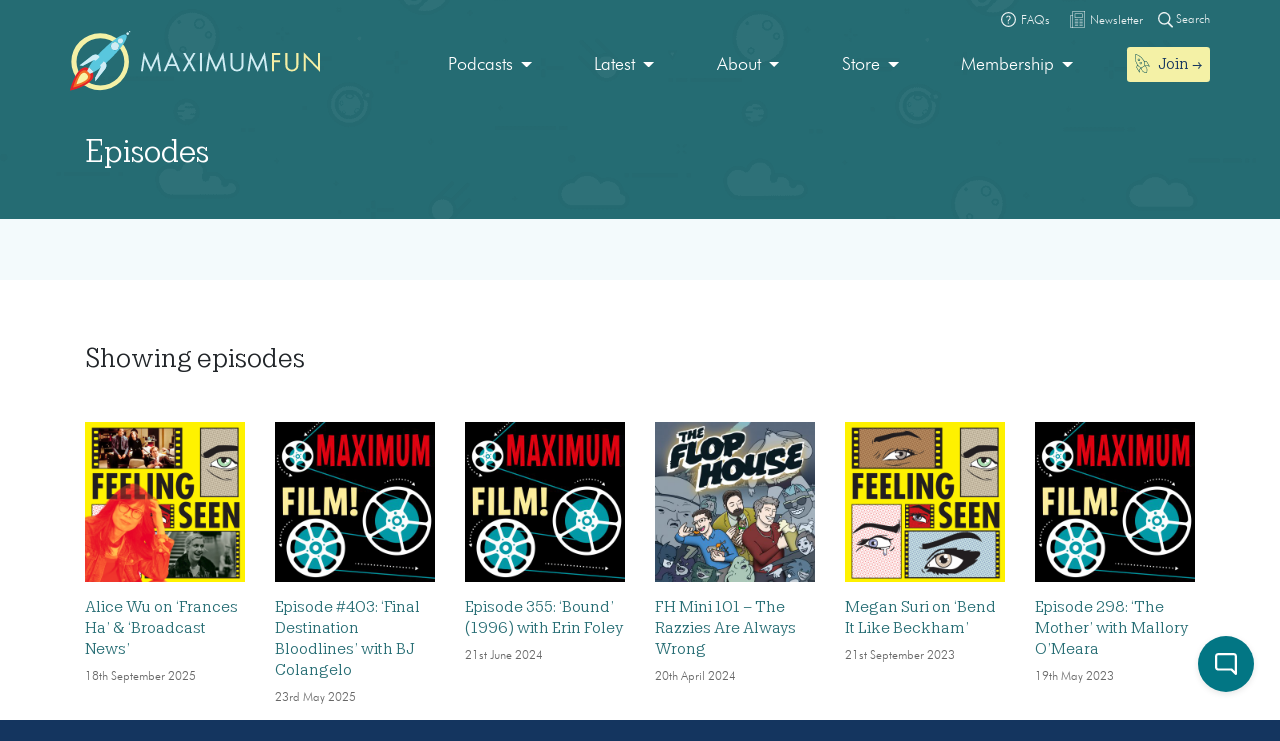

--- FILE ---
content_type: text/html; charset=UTF-8
request_url: https://maximumfun.org/episodes/?_tag=criterion
body_size: 16193
content:
<!doctype html>
<html lang="en-US">
<head>

	<script>
(function(i,s,o,g,r,a,m){i['GoogleAnalyticsObject']=r;i[r]=i[r]||function(){
(i[r].q=i[r].q||[]).push(arguments)},i[r].l=1*new Date();a=s.createElement(o),
m=s.getElementsByTagName(o)[0];a.async=1;a.src=g;m.parentNode.insertBefore(a,m)
})(window,document,'script','https://www.google-analytics.com/analytics.js','ga');

ga('create', 'UA-82908-1', 'auto');
ga('send', 'pageview');
</script>   
	<meta charset="UTF-8">
	<meta name="viewport" content="width=device-width, initial-scale=1, shrink-to-fit=no">	
	<title>Episodes | Maximum Fun</title>
	<style>img:is([sizes="auto" i], [sizes^="auto," i]) { contain-intrinsic-size: 3000px 1500px }</style>
	
<!-- The SEO Framework by Sybre Waaijer -->
<link rel="canonical" href="https://maximumfun.org/episodes/" />
<meta name="description" content="All of the episodes!" />
<meta property="og:type" content="website" />
<meta property="og:locale" content="en_US" />
<meta property="og:site_name" content="Maximum Fun" />
<meta property="og:title" content="Episodes | Maximum Fun" />
<meta property="og:description" content="All of the episodes!" />
<meta property="og:url" content="https://maximumfun.org/episodes/" />
<meta property="og:image" content="https://maximumfun.org/wp-content/uploads/2019/02/cropped-favicon-512x512.png" />
<meta property="og:image:width" content="512" />
<meta property="og:image:height" content="512" />
<meta name="twitter:card" content="summary_large_image" />
<meta name="twitter:title" content="Episodes | Maximum Fun" />
<meta name="twitter:description" content="All of the episodes!" />
<meta name="twitter:image" content="https://maximumfun.org/wp-content/uploads/2019/02/cropped-favicon-512x512.png" />
<meta name="google-site-verification" content="ZtBXlFs7NGUys92jWajeBVmnBoEcDYLg8KTtvuKOQ_o" />
<script type="application/ld+json">{"@context":"https://schema.org","@graph":[{"@type":"WebSite","@id":"https://maximumfun.org/#/schema/WebSite","url":"https://maximumfun.org/","name":"Maximum Fun","description":"A worker-owned network of artist-owned shows supported – directly – by you!","inLanguage":"en-US","potentialAction":{"@type":"SearchAction","target":{"@type":"EntryPoint","urlTemplate":"https://maximumfun.org/search/{search_term_string}/"},"query-input":"required name=search_term_string"},"publisher":{"@type":"Organization","@id":"https://maximumfun.org/#/schema/Organization","name":"Maximum Fun","url":"https://maximumfun.org/","logo":{"@type":"ImageObject","url":"https://maximumfun.org/wp-content/uploads/2019/02/cropped-favicon-512x512.png","contentUrl":"https://maximumfun.org/wp-content/uploads/2019/02/cropped-favicon-512x512.png","width":512,"height":512}}},{"@type":"CollectionPage","@id":"https://maximumfun.org/episodes/","url":"https://maximumfun.org/episodes/","name":"Episodes | Maximum Fun","description":"All of the episodes!","inLanguage":"en-US","isPartOf":{"@id":"https://maximumfun.org/#/schema/WebSite"},"breadcrumb":{"@type":"BreadcrumbList","@id":"https://maximumfun.org/#/schema/BreadcrumbList","itemListElement":[{"@type":"ListItem","position":1,"item":"https://maximumfun.org/","name":"Maximum Fun"},{"@type":"ListItem","position":2,"name":"Episodes"}]}}]}</script>
<!-- / The SEO Framework by Sybre Waaijer | 2.76ms meta | 0.51ms boot -->

<link href='https://fonts.gstatic.com' crossorigin rel='preconnect' />
<link rel="alternate" type="application/rss+xml" title="Maximum Fun &raquo; Feed" href="https://maximumfun.org/feed/" />
<link rel="alternate" type="application/rss+xml" title="Maximum Fun &raquo; Comments Feed" href="https://maximumfun.org/comments/feed/" />
<link rel="alternate" type="application/rss+xml" title="Maximum Fun &raquo; Episodes Feed" href="https://maximumfun.org/episodes/feed/" />
<link rel='stylesheet' id='wp-block-library-css' href='https://maximumfun.org/wp-includes/css/dist/block-library/style.min.css?ver=6.8.3' type='text/css' media='all' />
<style id='classic-theme-styles-inline-css' type='text/css'>
/*! This file is auto-generated */
.wp-block-button__link{color:#fff;background-color:#32373c;border-radius:9999px;box-shadow:none;text-decoration:none;padding:calc(.667em + 2px) calc(1.333em + 2px);font-size:1.125em}.wp-block-file__button{background:#32373c;color:#fff;text-decoration:none}
</style>
<style id='hot-random-image-hot-random-image-block-style-inline-css' type='text/css'>
/*!***************************************************************************************************************************************************************************************************************************************!*\
  !*** css ./node_modules/css-loader/dist/cjs.js??ruleSet[1].rules[4].use[1]!./node_modules/postcss-loader/dist/cjs.js??ruleSet[1].rules[4].use[2]!./node_modules/sass-loader/dist/cjs.js??ruleSet[1].rules[4].use[3]!./src/style.scss ***!
  \***************************************************************************************************************************************************************************************************************************************/
/**
 * The following styles get applied both on the front of your site
 * and in the editor.
 *
 * Replace them with your own styles or remove the file completely.
 */

/*# sourceMappingURL=style-index.css.map*/
</style>
<style id='safe-svg-svg-icon-style-inline-css' type='text/css'>
.safe-svg-cover{text-align:center}.safe-svg-cover .safe-svg-inside{display:inline-block;max-width:100%}.safe-svg-cover svg{fill:currentColor;height:100%;max-height:100%;max-width:100%;width:100%}

</style>
<link rel='stylesheet' id='wp-components-css' href='https://maximumfun.org/wp-includes/css/dist/components/style.min.css?ver=6.8.3' type='text/css' media='all' />
<link rel='stylesheet' id='wp-preferences-css' href='https://maximumfun.org/wp-includes/css/dist/preferences/style.min.css?ver=6.8.3' type='text/css' media='all' />
<link rel='stylesheet' id='wp-block-editor-css' href='https://maximumfun.org/wp-includes/css/dist/block-editor/style.min.css?ver=6.8.3' type='text/css' media='all' />
<link rel='stylesheet' id='popup-maker-block-library-style-css' href='https://maximumfun.org/wp-content/plugins/popup-maker/dist/packages/block-library-style.css?ver=dbea705cfafe089d65f1' type='text/css' media='all' />
<style id='global-styles-inline-css' type='text/css'>
:root{--wp--preset--aspect-ratio--square: 1;--wp--preset--aspect-ratio--4-3: 4/3;--wp--preset--aspect-ratio--3-4: 3/4;--wp--preset--aspect-ratio--3-2: 3/2;--wp--preset--aspect-ratio--2-3: 2/3;--wp--preset--aspect-ratio--16-9: 16/9;--wp--preset--aspect-ratio--9-16: 9/16;--wp--preset--color--black: #000000;--wp--preset--color--cyan-bluish-gray: #abb8c3;--wp--preset--color--white: #ffffff;--wp--preset--color--pale-pink: #f78da7;--wp--preset--color--vivid-red: #cf2e2e;--wp--preset--color--luminous-vivid-orange: #ff6900;--wp--preset--color--luminous-vivid-amber: #fcb900;--wp--preset--color--light-green-cyan: #7bdcb5;--wp--preset--color--vivid-green-cyan: #00d084;--wp--preset--color--pale-cyan-blue: #8ed1fc;--wp--preset--color--vivid-cyan-blue: #0693e3;--wp--preset--color--vivid-purple: #9b51e0;--wp--preset--gradient--vivid-cyan-blue-to-vivid-purple: linear-gradient(135deg,rgba(6,147,227,1) 0%,rgb(155,81,224) 100%);--wp--preset--gradient--light-green-cyan-to-vivid-green-cyan: linear-gradient(135deg,rgb(122,220,180) 0%,rgb(0,208,130) 100%);--wp--preset--gradient--luminous-vivid-amber-to-luminous-vivid-orange: linear-gradient(135deg,rgba(252,185,0,1) 0%,rgba(255,105,0,1) 100%);--wp--preset--gradient--luminous-vivid-orange-to-vivid-red: linear-gradient(135deg,rgba(255,105,0,1) 0%,rgb(207,46,46) 100%);--wp--preset--gradient--very-light-gray-to-cyan-bluish-gray: linear-gradient(135deg,rgb(238,238,238) 0%,rgb(169,184,195) 100%);--wp--preset--gradient--cool-to-warm-spectrum: linear-gradient(135deg,rgb(74,234,220) 0%,rgb(151,120,209) 20%,rgb(207,42,186) 40%,rgb(238,44,130) 60%,rgb(251,105,98) 80%,rgb(254,248,76) 100%);--wp--preset--gradient--blush-light-purple: linear-gradient(135deg,rgb(255,206,236) 0%,rgb(152,150,240) 100%);--wp--preset--gradient--blush-bordeaux: linear-gradient(135deg,rgb(254,205,165) 0%,rgb(254,45,45) 50%,rgb(107,0,62) 100%);--wp--preset--gradient--luminous-dusk: linear-gradient(135deg,rgb(255,203,112) 0%,rgb(199,81,192) 50%,rgb(65,88,208) 100%);--wp--preset--gradient--pale-ocean: linear-gradient(135deg,rgb(255,245,203) 0%,rgb(182,227,212) 50%,rgb(51,167,181) 100%);--wp--preset--gradient--electric-grass: linear-gradient(135deg,rgb(202,248,128) 0%,rgb(113,206,126) 100%);--wp--preset--gradient--midnight: linear-gradient(135deg,rgb(2,3,129) 0%,rgb(40,116,252) 100%);--wp--preset--font-size--small: 13px;--wp--preset--font-size--medium: 20px;--wp--preset--font-size--large: 36px;--wp--preset--font-size--x-large: 42px;--wp--preset--spacing--20: 0.44rem;--wp--preset--spacing--30: 0.67rem;--wp--preset--spacing--40: 1rem;--wp--preset--spacing--50: 1.5rem;--wp--preset--spacing--60: 2.25rem;--wp--preset--spacing--70: 3.38rem;--wp--preset--spacing--80: 5.06rem;--wp--preset--shadow--natural: 6px 6px 9px rgba(0, 0, 0, 0.2);--wp--preset--shadow--deep: 12px 12px 50px rgba(0, 0, 0, 0.4);--wp--preset--shadow--sharp: 6px 6px 0px rgba(0, 0, 0, 0.2);--wp--preset--shadow--outlined: 6px 6px 0px -3px rgba(255, 255, 255, 1), 6px 6px rgba(0, 0, 0, 1);--wp--preset--shadow--crisp: 6px 6px 0px rgba(0, 0, 0, 1);}:where(.is-layout-flex){gap: 0.5em;}:where(.is-layout-grid){gap: 0.5em;}body .is-layout-flex{display: flex;}.is-layout-flex{flex-wrap: wrap;align-items: center;}.is-layout-flex > :is(*, div){margin: 0;}body .is-layout-grid{display: grid;}.is-layout-grid > :is(*, div){margin: 0;}:where(.wp-block-columns.is-layout-flex){gap: 2em;}:where(.wp-block-columns.is-layout-grid){gap: 2em;}:where(.wp-block-post-template.is-layout-flex){gap: 1.25em;}:where(.wp-block-post-template.is-layout-grid){gap: 1.25em;}.has-black-color{color: var(--wp--preset--color--black) !important;}.has-cyan-bluish-gray-color{color: var(--wp--preset--color--cyan-bluish-gray) !important;}.has-white-color{color: var(--wp--preset--color--white) !important;}.has-pale-pink-color{color: var(--wp--preset--color--pale-pink) !important;}.has-vivid-red-color{color: var(--wp--preset--color--vivid-red) !important;}.has-luminous-vivid-orange-color{color: var(--wp--preset--color--luminous-vivid-orange) !important;}.has-luminous-vivid-amber-color{color: var(--wp--preset--color--luminous-vivid-amber) !important;}.has-light-green-cyan-color{color: var(--wp--preset--color--light-green-cyan) !important;}.has-vivid-green-cyan-color{color: var(--wp--preset--color--vivid-green-cyan) !important;}.has-pale-cyan-blue-color{color: var(--wp--preset--color--pale-cyan-blue) !important;}.has-vivid-cyan-blue-color{color: var(--wp--preset--color--vivid-cyan-blue) !important;}.has-vivid-purple-color{color: var(--wp--preset--color--vivid-purple) !important;}.has-black-background-color{background-color: var(--wp--preset--color--black) !important;}.has-cyan-bluish-gray-background-color{background-color: var(--wp--preset--color--cyan-bluish-gray) !important;}.has-white-background-color{background-color: var(--wp--preset--color--white) !important;}.has-pale-pink-background-color{background-color: var(--wp--preset--color--pale-pink) !important;}.has-vivid-red-background-color{background-color: var(--wp--preset--color--vivid-red) !important;}.has-luminous-vivid-orange-background-color{background-color: var(--wp--preset--color--luminous-vivid-orange) !important;}.has-luminous-vivid-amber-background-color{background-color: var(--wp--preset--color--luminous-vivid-amber) !important;}.has-light-green-cyan-background-color{background-color: var(--wp--preset--color--light-green-cyan) !important;}.has-vivid-green-cyan-background-color{background-color: var(--wp--preset--color--vivid-green-cyan) !important;}.has-pale-cyan-blue-background-color{background-color: var(--wp--preset--color--pale-cyan-blue) !important;}.has-vivid-cyan-blue-background-color{background-color: var(--wp--preset--color--vivid-cyan-blue) !important;}.has-vivid-purple-background-color{background-color: var(--wp--preset--color--vivid-purple) !important;}.has-black-border-color{border-color: var(--wp--preset--color--black) !important;}.has-cyan-bluish-gray-border-color{border-color: var(--wp--preset--color--cyan-bluish-gray) !important;}.has-white-border-color{border-color: var(--wp--preset--color--white) !important;}.has-pale-pink-border-color{border-color: var(--wp--preset--color--pale-pink) !important;}.has-vivid-red-border-color{border-color: var(--wp--preset--color--vivid-red) !important;}.has-luminous-vivid-orange-border-color{border-color: var(--wp--preset--color--luminous-vivid-orange) !important;}.has-luminous-vivid-amber-border-color{border-color: var(--wp--preset--color--luminous-vivid-amber) !important;}.has-light-green-cyan-border-color{border-color: var(--wp--preset--color--light-green-cyan) !important;}.has-vivid-green-cyan-border-color{border-color: var(--wp--preset--color--vivid-green-cyan) !important;}.has-pale-cyan-blue-border-color{border-color: var(--wp--preset--color--pale-cyan-blue) !important;}.has-vivid-cyan-blue-border-color{border-color: var(--wp--preset--color--vivid-cyan-blue) !important;}.has-vivid-purple-border-color{border-color: var(--wp--preset--color--vivid-purple) !important;}.has-vivid-cyan-blue-to-vivid-purple-gradient-background{background: var(--wp--preset--gradient--vivid-cyan-blue-to-vivid-purple) !important;}.has-light-green-cyan-to-vivid-green-cyan-gradient-background{background: var(--wp--preset--gradient--light-green-cyan-to-vivid-green-cyan) !important;}.has-luminous-vivid-amber-to-luminous-vivid-orange-gradient-background{background: var(--wp--preset--gradient--luminous-vivid-amber-to-luminous-vivid-orange) !important;}.has-luminous-vivid-orange-to-vivid-red-gradient-background{background: var(--wp--preset--gradient--luminous-vivid-orange-to-vivid-red) !important;}.has-very-light-gray-to-cyan-bluish-gray-gradient-background{background: var(--wp--preset--gradient--very-light-gray-to-cyan-bluish-gray) !important;}.has-cool-to-warm-spectrum-gradient-background{background: var(--wp--preset--gradient--cool-to-warm-spectrum) !important;}.has-blush-light-purple-gradient-background{background: var(--wp--preset--gradient--blush-light-purple) !important;}.has-blush-bordeaux-gradient-background{background: var(--wp--preset--gradient--blush-bordeaux) !important;}.has-luminous-dusk-gradient-background{background: var(--wp--preset--gradient--luminous-dusk) !important;}.has-pale-ocean-gradient-background{background: var(--wp--preset--gradient--pale-ocean) !important;}.has-electric-grass-gradient-background{background: var(--wp--preset--gradient--electric-grass) !important;}.has-midnight-gradient-background{background: var(--wp--preset--gradient--midnight) !important;}.has-small-font-size{font-size: var(--wp--preset--font-size--small) !important;}.has-medium-font-size{font-size: var(--wp--preset--font-size--medium) !important;}.has-large-font-size{font-size: var(--wp--preset--font-size--large) !important;}.has-x-large-font-size{font-size: var(--wp--preset--font-size--x-large) !important;}
:where(.wp-block-post-template.is-layout-flex){gap: 1.25em;}:where(.wp-block-post-template.is-layout-grid){gap: 1.25em;}
:where(.wp-block-columns.is-layout-flex){gap: 2em;}:where(.wp-block-columns.is-layout-grid){gap: 2em;}
:root :where(.wp-block-pullquote){font-size: 1.5em;line-height: 1.6;}
</style>
<link rel='stylesheet' id='main-css' href='https://maximumfun.org/wp-content/themes/maximumfun/assets/css/main.min.css?ver=31.7.20' type='text/css' media='all' />
<script type="text/javascript" src="https://maximumfun.org/wp-includes/js/jquery/jquery.min.js?ver=3.7.1" id="jquery-core-js"></script>
<script type="text/javascript" src="https://maximumfun.org/wp-includes/js/jquery/jquery-migrate.min.js?ver=3.4.1" id="jquery-migrate-js"></script>
<script type="text/javascript" src="https://maximumfun.org/wp-includes/js/jquery/ui/core.min.js?ver=1.13.3" id="jquery-ui-core-js"></script>
<script type="text/javascript" src="https://maximumfun.org/wp-includes/js/jquery/ui/mouse.min.js?ver=1.13.3" id="jquery-ui-mouse-js"></script>
<script type="text/javascript" src="https://maximumfun.org/wp-includes/js/jquery/ui/sortable.min.js?ver=1.13.3" id="jquery-ui-sortable-js"></script>
<script type="text/javascript" src="https://maximumfun.org/wp-includes/js/jquery/ui/resizable.min.js?ver=1.13.3" id="jquery-ui-resizable-js"></script>
<script type="text/javascript" src="https://maximumfun.org/wp-content/plugins/advanced-custom-fields-pro/assets/build/js/acf.min.js?ver=6.7.0.2" id="acf-js"></script>
<script type="text/javascript" src="https://maximumfun.org/wp-includes/js/dist/dom-ready.min.js?ver=f77871ff7694fffea381" id="wp-dom-ready-js"></script>
<script type="text/javascript" src="https://maximumfun.org/wp-includes/js/dist/hooks.min.js?ver=4d63a3d491d11ffd8ac6" id="wp-hooks-js"></script>
<script type="text/javascript" src="https://maximumfun.org/wp-includes/js/dist/i18n.min.js?ver=5e580eb46a90c2b997e6" id="wp-i18n-js"></script>
<script type="text/javascript" id="wp-i18n-js-after">
/* <![CDATA[ */
wp.i18n.setLocaleData( { 'text direction\u0004ltr': [ 'ltr' ] } );
/* ]]> */
</script>
<script type="text/javascript" src="https://maximumfun.org/wp-includes/js/dist/a11y.min.js?ver=3156534cc54473497e14" id="wp-a11y-js"></script>
<script type="text/javascript" src="https://maximumfun.org/wp-content/plugins/advanced-custom-fields-pro/assets/build/js/acf-input.min.js?ver=6.7.0.2" id="acf-input-js"></script>
<script type="text/javascript" src="https://maximumfun.org/wp-content/plugins/ACF-Conditional-Taxonomy-Rules-master/includes/input_conditional_taxonomy.js?ver=3.0.0" id="acf-input-conditional-taxonomy-js"></script>
<link rel="https://api.w.org/" href="https://maximumfun.org/wp-json/" /><link rel="EditURI" type="application/rsd+xml" title="RSD" href="https://maximumfun.org/xmlrpc.php?rsd" />
<link rel="icon" href="https://maximumfun.org/wp-content/uploads/2019/02/cropped-favicon-512x512-32x32.png" sizes="32x32" />
<link rel="icon" href="https://maximumfun.org/wp-content/uploads/2019/02/cropped-favicon-512x512-192x192.png" sizes="192x192" />
<link rel="apple-touch-icon" href="https://maximumfun.org/wp-content/uploads/2019/02/cropped-favicon-512x512-180x180.png" />
<meta name="msapplication-TileImage" content="https://maximumfun.org/wp-content/uploads/2019/02/cropped-favicon-512x512-270x270.png" />
		<style type="text/css" id="wp-custom-css">
			@media (max-width:565px) {
.btn-podcast-about,.btn-podcast-subscribe {
	margin-top:15px
}
	}		</style>
		            
        
        
             <style>
        #podcast-modal .modal-content {
             background-color: #027684;
            background: url(	https://maximumfun.org/wp-content/uploads/2019/02/space-bg.png                                            ),linear-gradient(			#027684,
		#027684	);
        }
        #podcast-modal-title h2, #podcast-modal-short-summary, #podcast-modal-latest-episode-title h3, #podcast-modal-latest-episode-name h4 {
            color:#FFFFFF        }
        #podcast-modal-latest-episode-name h4 a, #podcast-modal-short-summary a {
            color: #f4f1a6        }
    </style>
            
</head>

<body data-rsssl=1 class="archive post-type-archive post-type-archive-episode wp-theme-maximumfun">            
	<section id="header-top-search">
	<div class="container">
		<div class="row">			
			<div class="col-12">				
				<form role="search" method="get" id="header-top-search-form" action="/search">					
					<div id="search-input-wrapper">
					<label class="screen-reader-text" for="s">Search for:</label>
						<input type="text" value="" name="_term" id="s" required placeholder="Enter your search term (e.g. 'The Adventure Zone')" autocomplete="off"/>						
						<button type="submit" id="search-submit"><img src="https://maximumfun.org/wp-content/themes/maximumfun/assets/img/search-icon.svg" alt="Magnifying glass" /></button>
						</div>	
					<button type="button" id="close-search"><img src="https://maximumfun.org/wp-content/themes/maximumfun/assets/img/close-button.svg" alt="Close" /></button>
				</form>				
			</div>
			<div class="col-12" id="popular-searches">
				<div id="popular-search-title">
				Popular searches: 				</div>
				<div id="popular-search-results">
				<ul>
						<li>
							<a href="https://maximumfun.org/search/?_term=The%20Adventure%20Zone" target="">The Adventure Zone</a>
								</li>
						<li>
							<a href="https://maximumfun.org/search/?_term=Judge%20John%20Hodgman" target="">Judge John Hodgman</a>
								</li>
						</ul>
					</div>
			</div>
		</div>
	</div>
</section>    	<section id="header-top-bar">
	<div class="container">
		<div class="row">
			<div class="col-12" id="email-search-faqs">
				<div class="menu-top-bar-container"><ul id="menu-top-bar" class="menu"><li id="menu-item-52970" class="menu-item menu-item-type-custom menu-item-object-custom menu-item-52970"><a href="https://maximumfun.org/join" class="btn btn-sm btn-nav-item mobile-only"><img src="https://maximumfun.org/wp-content/uploads/2019/02/rocket-icon.svg" alt="Icon" class="menu-icon" /><span class="link-text">Join  →</span></a></li>
<li id="menu-item-65311" class="menu-item menu-item-type-custom menu-item-object-custom menu-item-65311"><a target="_blank" href="https://maximum-fun-faq.groovehq.com/help"><img src="https://maximumfun.org/wp-content/uploads/2019/03/faqs-icon.svg" alt="Icon" class="menu-icon" /><span class="link-text">FAQs</span></a></li>
<li id="menu-item-117764" class="menu-item menu-item-type-custom menu-item-object-custom menu-item-117764"><a target="_blank" href="https://www.maximumfun.org/newsletter"><img src="https://maximumfun.org/wp-content/uploads/2023/08/news-icon-white.svg" alt="Icon" class="menu-icon" /><span class="link-text">Newsletter</span></a></li>
</ul></div>				<button id="search-icon-top-bar" type="button"><img src="https://maximumfun.org/wp-content/themes/maximumfun/assets/img/search-icon.svg" width="15" alt="Magnifying glass"/> Search</button>
				</ul>
			</div>
		</div>
	</div>
</section>		<header id="internal-header" style="	background-image: url(https://maximumfun.org/wp-content/uploads/2019/02/space-bg.png), linear-gradient(#256c73,#256c73);">
		<section id="hero-navbar">
	<div class="container">
		<div class="row">
			<div class="col-12">
				<nav class="navbar navbar-expand-md" role="navigation" id="main-nav">
					<a class="navbar-brand" href="https://maximumfun.org">
																		<img src="https://maximumfun.org/wp-content/uploads/2019/03/logo.svg" alt="Maximum Fun Logo"/>
											</a>					
					<div id="mf-navbar-collapse" class="collapse navbar-collapse"><ul id="menu-main-menu" class="nav navbar-nav"><li itemscope="itemscope"  role="menuitem" itemtype="https://www.schema.org/SiteNavigationElement" id="menu-item-220" class="menu-item menu-item-type-custom menu-item-object-custom menu-item-has-children dropdown menu-item-220 nav-item"><a title="Our shows are made by hand for you" href="#" data-toggle="dropdown" aria-haspopup="true" aria-expanded="false" class="dropdown-toggle nav-link" id="menu-item-dropdown-220">Podcasts</a>
<ul class="dropdown-menu" aria-labelledby="menu-item-dropdown-220" role="menu">
	<li itemscope="itemscope"  role="menuitem" itemtype="https://www.schema.org/SiteNavigationElement" id="menu-item-226" class="menu-item menu-item-type-custom menu-item-object-custom menu-item-226 nav-item"><a title="Our podcasts" href="https://maximumfun.org/podcasts/?_tag=active" class="dropdown-item">Our podcasts</a></li>
	<li itemscope="itemscope"  role="menuitem" itemtype="https://www.schema.org/SiteNavigationElement" id="menu-item-110035" class="menu-item menu-item-type-custom menu-item-object-custom menu-item-110035 nav-item"><a title="About our shows" href="https://maximumfun.org/our-shows/" class="dropdown-item">About our shows</a></li>
	<li itemscope="itemscope"  role="menuitem" itemtype="https://www.schema.org/SiteNavigationElement" id="menu-item-225" class="menu-item menu-item-type-custom menu-item-object-custom menu-item-225 nav-item"><a title="New to MaxFun" href="https://maximumfun.org/podcasts/?_tag=new-to-maxfun" class="dropdown-item">New to MaxFun</a></li>
</ul>
</li>
<li itemscope="itemscope"  role="menuitem" itemtype="https://www.schema.org/SiteNavigationElement" id="menu-item-222" class="menu-item menu-item-type-custom menu-item-object-custom menu-item-has-children dropdown menu-item-222 nav-item"><a title="Latest" href="#" data-toggle="dropdown" aria-haspopup="true" aria-expanded="false" class="dropdown-toggle nav-link" id="menu-item-dropdown-222">Latest</a>
<ul class="dropdown-menu" aria-labelledby="menu-item-dropdown-222" role="menu">
	<li itemscope="itemscope"  role="menuitem" itemtype="https://www.schema.org/SiteNavigationElement" id="menu-item-229" class="menu-item menu-item-type-custom menu-item-object-custom menu-item-229 nav-item"><a title="Episodes" href="https://maximumfun.org/episodes/" class="dropdown-item"><img src="https://maximumfun.org/wp-content/uploads/2019/03/headphones-icon.svg" alt="Icon" class="menu-icon" /><span class="link-text">Episodes</span></a></li>
	<li itemscope="itemscope"  role="menuitem" itemtype="https://www.schema.org/SiteNavigationElement" id="menu-item-2368" class="menu-item menu-item-type-custom menu-item-object-custom menu-item-2368 nav-item"><a title="Transcripts" href="https://maximumfun.org/transcripts/" class="dropdown-item"><img src="https://maximumfun.org/wp-content/uploads/2019/05/transcripts-icon.svg" alt="Icon" class="menu-icon" /><span class="link-text">Transcripts</span></a></li>
	<li itemscope="itemscope"  role="menuitem" itemtype="https://www.schema.org/SiteNavigationElement" id="menu-item-233" class="menu-item menu-item-type-custom menu-item-object-custom menu-item-233 nav-item"><a title="Discover" href="https://maximumfun.org/discover/" class="dropdown-item"><img src="https://maximumfun.org/wp-content/uploads/2019/03/discover-icon.svg" alt="Icon" class="menu-icon" /><span class="link-text">Discover</span></a></li>
	<li itemscope="itemscope"  role="menuitem" itemtype="https://www.schema.org/SiteNavigationElement" id="menu-item-230" class="menu-item menu-item-type-custom menu-item-object-custom menu-item-230 nav-item"><a title="News" href="https://maximumfun.org/news/" class="dropdown-item"><img src="https://maximumfun.org/wp-content/uploads/2019/03/news-icon.svg" alt="Icon" class="menu-icon" /><span class="link-text">News</span></a></li>
	<li itemscope="itemscope"  role="menuitem" itemtype="https://www.schema.org/SiteNavigationElement" id="menu-item-231" class="menu-item menu-item-type-custom menu-item-object-custom menu-item-231 nav-item"><a title="Events Calendar" href="https://maximumfun.org/calendar/" class="dropdown-item"><img src="https://maximumfun.org/wp-content/uploads/2019/03/events-icon.svg" alt="Icon" class="menu-icon" /><span class="link-text">Events Calendar</span></a></li>
</ul>
</li>
<li itemscope="itemscope"  role="menuitem" itemtype="https://www.schema.org/SiteNavigationElement" id="menu-item-223" class="menu-item menu-item-type-custom menu-item-object-custom menu-item-has-children dropdown menu-item-223 nav-item"><a title="About" href="#" data-toggle="dropdown" aria-haspopup="true" aria-expanded="false" class="dropdown-toggle nav-link" id="menu-item-dropdown-223">About</a>
<ul class="dropdown-menu" aria-labelledby="menu-item-dropdown-223" role="menu">
	<li itemscope="itemscope"  role="menuitem" itemtype="https://www.schema.org/SiteNavigationElement" id="menu-item-235" class="menu-item menu-item-type-custom menu-item-object-custom menu-item-235 nav-item"><a title="About MaxFun" href="https://maximumfun.org/about-maxfun/" class="dropdown-item">About MaxFun</a></li>
	<li itemscope="itemscope"  role="menuitem" itemtype="https://www.schema.org/SiteNavigationElement" id="menu-item-46116" class="menu-item menu-item-type-custom menu-item-object-custom menu-item-46116 nav-item"><a title="About co-ops" href="https://maximumfun.org/co-op/" class="dropdown-item">About co-ops</a></li>
	<li itemscope="itemscope"  role="menuitem" itemtype="https://www.schema.org/SiteNavigationElement" id="menu-item-236" class="menu-item menu-item-type-custom menu-item-object-custom menu-item-236 nav-item"><a title="Team" href="https://maximumfun.org/about/team/" class="dropdown-item">Team</a></li>
	<li itemscope="itemscope"  role="menuitem" itemtype="https://www.schema.org/SiteNavigationElement" id="menu-item-254" class="menu-item menu-item-type-custom menu-item-object-custom menu-item-254 nav-item"><a title="Community" href="https://maximumfun.org/community" class="dropdown-item">Community</a></li>
	<li itemscope="itemscope"  role="menuitem" itemtype="https://www.schema.org/SiteNavigationElement" id="menu-item-237" class="menu-item menu-item-type-custom menu-item-object-custom menu-item-237 nav-item"><a title="Jobs" href="https://maximumfun.org/about/jobs/" class="dropdown-item">Jobs</a></li>
	<li itemscope="itemscope"  role="menuitem" itemtype="https://www.schema.org/SiteNavigationElement" id="menu-item-238" class="menu-item menu-item-type-custom menu-item-object-custom menu-item-238 nav-item"><a title="Sponsorship &amp; Advertising" href="https://maximumfun.org/about/sponsorships-and-advertising/" class="dropdown-item">Sponsorship &#038; Advertising</a></li>
</ul>
</li>
<li itemscope="itemscope"  role="menuitem" itemtype="https://www.schema.org/SiteNavigationElement" id="menu-item-224" class="menu-item menu-item-type-custom menu-item-object-custom menu-item-has-children dropdown menu-item-224 nav-item"><a title="Store" href="#" data-toggle="dropdown" aria-haspopup="true" aria-expanded="false" class="dropdown-toggle nav-link" id="menu-item-dropdown-224">Store</a>
<ul class="dropdown-menu" aria-labelledby="menu-item-dropdown-224" role="menu">
	<li itemscope="itemscope"  role="menuitem" itemtype="https://www.schema.org/SiteNavigationElement" id="menu-item-239" class="menu-item menu-item-type-custom menu-item-object-custom menu-item-239 nav-item"><a title="Merch" target="_blank" href="https://maxfunstore.com/" class="dropdown-item divider ">Merch</a></li>
	<li itemscope="itemscope"  role="menuitem" itemtype="https://www.schema.org/SiteNavigationElement" id="menu-item-228" class="menu-item menu-item-type-custom menu-item-object-custom menu-item-228 nav-item"><a title="Buy a Jumbotron" href="https://maximumfun.org/jumbotron" class="dropdown-item">Buy a Jumbotron</a></li>
</ul>
</li>
<li itemscope="itemscope"  role="menuitem" itemtype="https://www.schema.org/SiteNavigationElement" id="menu-item-250" class="menu-item menu-item-type-custom menu-item-object-custom menu-item-has-children dropdown menu-item-250 nav-item"><a title="Membership" href="#" data-toggle="dropdown" aria-haspopup="true" aria-expanded="false" class="dropdown-toggle nav-link" id="menu-item-dropdown-250">Membership</a>
<ul class="dropdown-menu" aria-labelledby="menu-item-dropdown-250" role="menu">
	<li itemscope="itemscope"  role="menuitem" itemtype="https://www.schema.org/SiteNavigationElement" id="menu-item-251" class="menu-item menu-item-type-custom menu-item-object-custom menu-item-251 nav-item"><a title="Start a membership" href="https://maximumfun.org/join" class="dropdown-item">Start a membership</a></li>
	<li itemscope="itemscope"  role="menuitem" itemtype="https://www.schema.org/SiteNavigationElement" id="menu-item-252" class="menu-item menu-item-type-custom menu-item-object-custom menu-item-252 nav-item"><a title="Manage your membership" href="https://maximumfun.org/join#manage" class="dropdown-item">Manage your membership</a></li>
	<li itemscope="itemscope"  role="menuitem" itemtype="https://www.schema.org/SiteNavigationElement" id="menu-item-82688" class="menu-item menu-item-type-custom menu-item-object-custom menu-item-82688 nav-item"><a title="Gift memberships" href="https://maximumfun.org/join/#gift" class="dropdown-item">Gift memberships</a></li>
	<li itemscope="itemscope"  role="menuitem" itemtype="https://www.schema.org/SiteNavigationElement" id="menu-item-82687" class="menu-item menu-item-type-post_type menu-item-object-page menu-item-82687 nav-item"><a title="What is a MaxFun membership?" href="https://maximumfun.org/what-is-a-maxfun-membership/" class="dropdown-item">What is a MaxFun membership?</a></li>
	<li itemscope="itemscope"  role="menuitem" itemtype="https://www.schema.org/SiteNavigationElement" id="menu-item-253" class="menu-item menu-item-type-custom menu-item-object-custom menu-item-253 nav-item"><a title="One-time contribution" href="https://maximumfun.org/onetime" class="dropdown-item">One-time contribution</a></li>
	<li itemscope="itemscope"  role="menuitem" itemtype="https://www.schema.org/SiteNavigationElement" id="menu-item-2584" class="menu-item menu-item-type-custom menu-item-object-custom menu-item-2584 nav-item"><a title="Bonus Content" href="https://maximumfun.org/whatisboco/" class="dropdown-item">Bonus Content</a></li>
	<li itemscope="itemscope"  role="menuitem" itemtype="https://www.schema.org/SiteNavigationElement" id="menu-item-255" class="menu-item menu-item-type-custom menu-item-object-custom menu-item-255 nav-item"><a title="FAQs" href="https://maximumfun.groovehq.com/help_center" class="dropdown-item">FAQs</a></li>
</ul>
</li>
<li itemscope="itemscope"  role="menuitem" itemtype="https://www.schema.org/SiteNavigationElement" id="menu-item-256" class="menu-item menu-item-type-custom menu-item-object-custom menu-item-256 nav-item"><a title="Join" href="https://maximumfun.org/join" class="btn btn-sm btn-nav-item "><img src="https://maximumfun.org/wp-content/uploads/2019/02/rocket-icon.svg" alt="Icon" class="menu-icon" /><span class="link-text">Join</span></a></li>
</ul></div>                    <div id="mobile-join-top-bar">
                    </div>                    					
                    <div id="email-search-faqs-mobile">
						<div class="menu-top-bar-container"><ul id="menu-top-bar-1" class="menu"><li class="menu-item menu-item-type-custom menu-item-object-custom menu-item-52970"><a href="https://maximumfun.org/join" class="btn btn-sm btn-nav-item mobile-only"><img src="https://maximumfun.org/wp-content/uploads/2019/02/rocket-icon.svg" alt="Icon" class="menu-icon" /><span class="link-text">Join  →</span></a></li>
<li class="menu-item menu-item-type-custom menu-item-object-custom menu-item-65311"><a target="_blank" href="https://maximum-fun-faq.groovehq.com/help"><img src="https://maximumfun.org/wp-content/uploads/2019/03/faqs-icon.svg" alt="Icon" class="menu-icon" /><span class="link-text">FAQs</span></a></li>
<li class="menu-item menu-item-type-custom menu-item-object-custom menu-item-117764"><a target="_blank" href="https://www.maximumfun.org/newsletter"><img src="https://maximumfun.org/wp-content/uploads/2023/08/news-icon-white.svg" alt="Icon" class="menu-icon" /><span class="link-text">Newsletter</span></a></li>
</ul></div>						
						<button id="search-icon-mobile" type="button"><img src="https://maximumfun.org/wp-content/themes/maximumfun/assets/img/search-icon.svg" width="20" alt="Magnifying glass"/></button>
					</div>                                             
					<button class="navbar-toggler" type="button" data-toggle="collapse" data-target="#mf-navbar-collapse" aria-controls="mf-navbar-collapse" aria-expanded="false" aria-label="Toggle navigation">
		<span class="navbar-toggler-icon">
			<img src="https://maximumfun.org/wp-content/themes/maximumfun/assets/img/hamburger-icon.svg" alt="Menu icon" id="mobile-nav-icon"/>			
</span>
	</button>                    
				</nav>
			</div>
		</div>
	</div>
</section>		
								<section id="archive-hero-content">
<div class="container">
	<div class="row">
		<div class="col-12 col-sm-10 col-md-8">
			<div id="archive-title">
				<h1>Episodes</h1>
			</div>			
		</div>
	</div>
</div>
</section>			
						</header><span id="nav-trigger"></span><section id="archive-page-bar">
	<div class="container">
		<div class="row">
			<div class="col-12 d-block d-sm-none">
				<button class="facetwp-flyout-open btn btn-md">Filter these results</button>
			</div>	
			<div class="col-4 d-none d-sm-block">
				<div class="facetwp-facet facetwp-facet-search facetwp-type-search" data-name="search" data-type="search"></div>			</div>
			<div class="col-4 d-none d-sm-block">				
				<div class="facetwp-facet facetwp-facet-tag facetwp-type-fselect" data-name="tag" data-type="fselect"></div>				
			</div>
			<div class="col-4 d-none d-sm-block">
				<div class="facetwp-facet facetwp-facet-podcast facetwp-type-fselect" data-name="podcast" data-type="fselect"></div>			</div>
		</div>
	</div>
</section><main>
<section id="archive-page-results">
	<div class="container">
		<div class="row">
		<div class="col-12 col-sm-7 col-md-8 col-lg-9 col-xl-10" id="archive-page-results-count">
				<h2>Showing <div class="facetwp-counts"></div> 
					episodes</h2>
			<p><div class="facetwp-selections"></div></p>
			</div>
			<div class="col-12 col-sm-5 col-md-4 col-lg-3 col-xl-2" id="archive-page-results-sort">
				<div class="facetwp-sort"></div>		
			</div>
		</div>
		<div id="archive-page-results-loop">				
			<div class="row">
<!--fwp-loop-->
	
		
	
	<div class="col-xl-2 col-lg-3 col-md-4 col-sm-6 col-6 search-page-loop-item">			
		<div class="search-page-loop-item-image">			
						
		<a href="https://maximumfun.org/episodes/feeling-seen/alice-wu-on-frances-ha-broadcast-news/" tabindex="-1"><img width="400" height="400" src="https://maximumfun.org/wp-content/uploads/2025/09/189-Alice-Wu-cover-400x400.png" class="img-fluid wp-post-image" alt="" decoding="async" fetchpriority="high" srcset="https://maximumfun.org/wp-content/uploads/2025/09/189-Alice-Wu-cover-400x400.png 400w, https://maximumfun.org/wp-content/uploads/2025/09/189-Alice-Wu-cover-300x300.png 300w, https://maximumfun.org/wp-content/uploads/2025/09/189-Alice-Wu-cover-1024x1024.png 1024w, https://maximumfun.org/wp-content/uploads/2025/09/189-Alice-Wu-cover-150x150.png 150w, https://maximumfun.org/wp-content/uploads/2025/09/189-Alice-Wu-cover-768x768.png 768w, https://maximumfun.org/wp-content/uploads/2025/09/189-Alice-Wu-cover-1536x1536.png 1536w, https://maximumfun.org/wp-content/uploads/2025/09/189-Alice-Wu-cover-scaled.png 2048w" sizes="(max-width: 400px) 100vw, 400px" /></a>
			
					</div>
		<div class="search-page-loop-item-title">			
			<h4><a href="https://maximumfun.org/episodes/feeling-seen/alice-wu-on-frances-ha-broadcast-news/" >Alice Wu on &#8216;Frances Ha&#8217; &#038; &#8216;Broadcast News&#8217;</a></h4>	    
		</div>			
		<div class="search-page-loop-item-meta">
						<p class="item-meta-date">				
						18th September 2025		
			</p>
					</div>
	</div>
	
			
		
	
	<div class="col-xl-2 col-lg-3 col-md-4 col-sm-6 col-6 search-page-loop-item">			
		<div class="search-page-loop-item-image">			
						
		<a href="https://maximumfun.org/episodes/maximum-film/episode-403-final-destination-bloodlines-with-bj-colangelo/" tabindex="-1"><img width="400" height="400" src="https://maximumfun.org/wp-content/uploads/2024/12/Maximum-Film-scaled-1-400x400.jpg" class="img-fluid wp-post-image" alt="" decoding="async" srcset="https://maximumfun.org/wp-content/uploads/2024/12/Maximum-Film-scaled-1-400x400.jpg 400w, https://maximumfun.org/wp-content/uploads/2024/12/Maximum-Film-scaled-1-300x300.jpg 300w, https://maximumfun.org/wp-content/uploads/2024/12/Maximum-Film-scaled-1-1024x1024.jpg 1024w, https://maximumfun.org/wp-content/uploads/2024/12/Maximum-Film-scaled-1-150x150.jpg 150w, https://maximumfun.org/wp-content/uploads/2024/12/Maximum-Film-scaled-1-768x768.jpg 768w, https://maximumfun.org/wp-content/uploads/2024/12/Maximum-Film-scaled-1-1536x1536.jpg 1536w, https://maximumfun.org/wp-content/uploads/2024/12/Maximum-Film-scaled-1.jpg 2048w" sizes="(max-width: 400px) 100vw, 400px" /></a>
			
					</div>
		<div class="search-page-loop-item-title">			
			<h4><a href="https://maximumfun.org/episodes/maximum-film/episode-403-final-destination-bloodlines-with-bj-colangelo/" >Episode #403: &#8216;Final Destination Bloodlines&#8217; with BJ Colangelo</a></h4>	    
		</div>			
		<div class="search-page-loop-item-meta">
						<p class="item-meta-date">				
						23rd May 2025		
			</p>
					</div>
	</div>
	
			
		
	
	<div class="col-xl-2 col-lg-3 col-md-4 col-sm-6 col-6 search-page-loop-item">			
		<div class="search-page-loop-item-image">			
						
		<a href="https://maximumfun.org/episodes/maximum-film/episode-355-bound-1996-with-erin-foley/" tabindex="-1"><img width="400" height="400" src="https://maximumfun.org/wp-content/uploads/2022/01/Maximum-Film-400x400-1.jpg" class="img-fluid wp-post-image" alt="" decoding="async" srcset="https://maximumfun.org/wp-content/uploads/2022/01/Maximum-Film-400x400-1.jpg 400w, https://maximumfun.org/wp-content/uploads/2022/01/Maximum-Film-400x400-1-300x300.jpg 300w, https://maximumfun.org/wp-content/uploads/2022/01/Maximum-Film-400x400-1-150x150.jpg 150w" sizes="(max-width: 400px) 100vw, 400px" /></a>
			
					</div>
		<div class="search-page-loop-item-title">			
			<h4><a href="https://maximumfun.org/episodes/maximum-film/episode-355-bound-1996-with-erin-foley/" >Episode 355: &#8216;Bound&#8217; (1996) with Erin Foley</a></h4>	    
		</div>			
		<div class="search-page-loop-item-meta">
						<p class="item-meta-date">				
						21st June 2024		
			</p>
					</div>
	</div>
	
			
		
	
	<div class="col-xl-2 col-lg-3 col-md-4 col-sm-6 col-6 search-page-loop-item">			
		<div class="search-page-loop-item-image">			
						
		<a href="https://maximumfun.org/episodes/flop-house/fh-mini-101-the-razzies-are-always-wrong/" tabindex="-1"><img width="400" height="400" src="https://maximumfun.org/wp-content/uploads/2019/03/Flop-House-The-v2-400x400.jpeg" class="img-fluid wp-post-image" alt="" decoding="async" loading="lazy" srcset="https://maximumfun.org/wp-content/uploads/2019/03/Flop-House-The-v2-400x400.jpeg 400w, https://maximumfun.org/wp-content/uploads/2019/03/Flop-House-The-v2-300x300.jpeg 300w, https://maximumfun.org/wp-content/uploads/2019/03/Flop-House-The-v2-1024x1024.jpeg 1024w, https://maximumfun.org/wp-content/uploads/2019/03/Flop-House-The-v2-150x150.jpeg 150w, https://maximumfun.org/wp-content/uploads/2019/03/Flop-House-The-v2-768x768.jpeg 768w, https://maximumfun.org/wp-content/uploads/2019/03/Flop-House-The-v2-1536x1536.jpeg 1536w, https://maximumfun.org/wp-content/uploads/2019/03/Flop-House-The-v2.jpeg 1746w" sizes="auto, (max-width: 400px) 100vw, 400px" /></a>
			
					</div>
		<div class="search-page-loop-item-title">			
			<h4><a href="https://maximumfun.org/episodes/flop-house/fh-mini-101-the-razzies-are-always-wrong/" >FH Mini 101 &#8211; The Razzies Are Always Wrong</a></h4>	    
		</div>			
		<div class="search-page-loop-item-meta">
						<p class="item-meta-date">				
						20th April 2024		
			</p>
					</div>
	</div>
	
			
		
	
	<div class="col-xl-2 col-lg-3 col-md-4 col-sm-6 col-6 search-page-loop-item">			
		<div class="search-page-loop-item-image">			
						
		<a href="https://maximumfun.org/episodes/feeling-seen/megan-suri-on-bend-it-like-beckham/" tabindex="-1"><img width="400" height="400" src="https://maximumfun.org/wp-content/uploads/2021/11/Feeling-Seen-400x400.png" class="img-fluid wp-post-image" alt="" decoding="async" loading="lazy" srcset="https://maximumfun.org/wp-content/uploads/2021/11/Feeling-Seen-400x400.png 400w, https://maximumfun.org/wp-content/uploads/2021/11/Feeling-Seen-300x300.png 300w, https://maximumfun.org/wp-content/uploads/2021/11/Feeling-Seen-1024x1024.png 1024w, https://maximumfun.org/wp-content/uploads/2021/11/Feeling-Seen-150x150.png 150w, https://maximumfun.org/wp-content/uploads/2021/11/Feeling-Seen-768x768.png 768w, https://maximumfun.org/wp-content/uploads/2021/11/Feeling-Seen-1536x1536.png 1536w, https://maximumfun.org/wp-content/uploads/2021/11/Feeling-Seen-2048x2048.png 2048w" sizes="auto, (max-width: 400px) 100vw, 400px" /></a>
			
					</div>
		<div class="search-page-loop-item-title">			
			<h4><a href="https://maximumfun.org/episodes/feeling-seen/megan-suri-on-bend-it-like-beckham/" >Megan Suri on &#8216;Bend It Like Beckham&#8217;</a></h4>	    
		</div>			
		<div class="search-page-loop-item-meta">
						<p class="item-meta-date">				
						21st September 2023		
			</p>
					</div>
	</div>
	
			
		
	
	<div class="col-xl-2 col-lg-3 col-md-4 col-sm-6 col-6 search-page-loop-item">			
		<div class="search-page-loop-item-image">			
						
		<a href="https://maximumfun.org/episodes/maximum-film/episode-298-the-mother-with-mallory-omeara/" tabindex="-1"><img width="400" height="400" src="https://maximumfun.org/wp-content/uploads/2023/02/Maximum-Film-400x400-1.jpg" class="img-fluid wp-post-image" alt="" decoding="async" loading="lazy" srcset="https://maximumfun.org/wp-content/uploads/2023/02/Maximum-Film-400x400-1.jpg 400w, https://maximumfun.org/wp-content/uploads/2023/02/Maximum-Film-400x400-1-300x300.jpg 300w, https://maximumfun.org/wp-content/uploads/2023/02/Maximum-Film-400x400-1-150x150.jpg 150w" sizes="auto, (max-width: 400px) 100vw, 400px" /></a>
			
					</div>
		<div class="search-page-loop-item-title">			
			<h4><a href="https://maximumfun.org/episodes/maximum-film/episode-298-the-mother-with-mallory-omeara/" >Episode 298: &#8216;The Mother&#8217; with Mallory O&#8217;Meara</a></h4>	    
		</div>			
		<div class="search-page-loop-item-meta">
						<p class="item-meta-date">				
						19th May 2023		
			</p>
					</div>
	</div>
	
			
		
	
	<div class="col-xl-2 col-lg-3 col-md-4 col-sm-6 col-6 search-page-loop-item">			
		<div class="search-page-loop-item-image">			
						
		<a href="https://maximumfun.org/episodes/maximum-film/episode-290-destroy-all-monsters-with-dave-white/" tabindex="-1"><img width="400" height="400" src="https://maximumfun.org/wp-content/uploads/2023/03/Maximum-Film-Sticker-Alt-1-400x400.jpg" class="img-fluid wp-post-image" alt="Maximum Film!: Illustrations of Ify Nwadiwe, Drea Clark, and Alonso Duralde, all wearing headphones as if they’re mid-recording. The film reels from the show cover art are behind them, and the text “Maximum Film!” is shown between them in red and yellow text." decoding="async" loading="lazy" srcset="https://maximumfun.org/wp-content/uploads/2023/03/Maximum-Film-Sticker-Alt-1-400x400.jpg 400w, https://maximumfun.org/wp-content/uploads/2023/03/Maximum-Film-Sticker-Alt-1-300x300.jpg 300w, https://maximumfun.org/wp-content/uploads/2023/03/Maximum-Film-Sticker-Alt-1-1024x1024.jpg 1024w, https://maximumfun.org/wp-content/uploads/2023/03/Maximum-Film-Sticker-Alt-1-150x150.jpg 150w, https://maximumfun.org/wp-content/uploads/2023/03/Maximum-Film-Sticker-Alt-1-768x768.jpg 768w, https://maximumfun.org/wp-content/uploads/2023/03/Maximum-Film-Sticker-Alt-1.jpg 1080w" sizes="auto, (max-width: 400px) 100vw, 400px" /></a>
			
					</div>
		<div class="search-page-loop-item-title">			
			<h4><a href="https://maximumfun.org/episodes/maximum-film/episode-290-destroy-all-monsters-with-dave-white/" >Episode 290: &#8216;Destroy All Monsters&#8217; with Dave White</a></h4>	    
		</div>			
		<div class="search-page-loop-item-meta">
						<p class="item-meta-date">				
						24th March 2023		
			</p>
					</div>
	</div>
	
			
		
	
	<div class="col-xl-2 col-lg-3 col-md-4 col-sm-6 col-6 search-page-loop-item">			
		<div class="search-page-loop-item-image">			
						
		<a href="https://maximumfun.org/episodes/maximum-film/mississippi-masala-with-kevin-avery/" tabindex="-1"><img width="400" height="400" src="https://maximumfun.org/wp-content/uploads/2022/01/Maximum-Film-400x400-1.jpg" class="img-fluid wp-post-image" alt="" decoding="async" loading="lazy" srcset="https://maximumfun.org/wp-content/uploads/2022/01/Maximum-Film-400x400-1.jpg 400w, https://maximumfun.org/wp-content/uploads/2022/01/Maximum-Film-400x400-1-300x300.jpg 300w, https://maximumfun.org/wp-content/uploads/2022/01/Maximum-Film-400x400-1-150x150.jpg 150w" sizes="auto, (max-width: 400px) 100vw, 400px" /></a>
			
					</div>
		<div class="search-page-loop-item-title">			
			<h4><a href="https://maximumfun.org/episodes/maximum-film/mississippi-masala-with-kevin-avery/" >Episode 255: &#8216;Mississippi Masala&#8217; with Kevin Avery</a></h4>	    
		</div>			
		<div class="search-page-loop-item-meta">
						<p class="item-meta-date">				
						22nd July 2022		
			</p>
					</div>
	</div>
	
			
		
	
	<div class="col-xl-2 col-lg-3 col-md-4 col-sm-6 col-6 search-page-loop-item">			
		<div class="search-page-loop-item-image">			
						
		<a href="https://maximumfun.org/episodes/maximum-film/episode-234-a-double-dose-of-van-peebles-with-michael-jai-white/" tabindex="-1"><img width="400" height="400" src="https://maximumfun.org/wp-content/uploads/2022/01/Maximum-Film-400x400-1.jpg" class="img-fluid wp-post-image" alt="" decoding="async" loading="lazy" srcset="https://maximumfun.org/wp-content/uploads/2022/01/Maximum-Film-400x400-1.jpg 400w, https://maximumfun.org/wp-content/uploads/2022/01/Maximum-Film-400x400-1-300x300.jpg 300w, https://maximumfun.org/wp-content/uploads/2022/01/Maximum-Film-400x400-1-150x150.jpg 150w" sizes="auto, (max-width: 400px) 100vw, 400px" /></a>
			
					</div>
		<div class="search-page-loop-item-title">			
			<h4><a href="https://maximumfun.org/episodes/maximum-film/episode-234-a-double-dose-of-van-peebles-with-michael-jai-white/" >Episode 234: A Double Dose of Van Peebles with Michael Jai White</a></h4>	    
		</div>			
		<div class="search-page-loop-item-meta">
						<p class="item-meta-date">				
						25th February 2022		
			</p>
					</div>
	</div>
	
			</div>			<div id="archive-page-results-loop-pager">				 
				<div class="facetwp-pager"></div>			</div>
			</div>
			</div>			
		</div>
	</div>
</section>

</main><footer>
	<section id="navigation-footer">
	<div class="container">
		<div class="row">
			<div class="col-12">
				<nav id="main-footer-menu">
					<div class="menu-main-footer-menu-container"><ul id="menu-main-footer-menu" class="menu"><li id="menu-item-14" class="menu-item menu-item-type-custom menu-item-object-custom menu-item-has-children menu-item-14"><a>Podcasts</a>
<ul class="sub-menu">
	<li id="menu-item-16" class="menu-item menu-item-type-custom menu-item-object-custom menu-item-16"><a href="https://maximumfun.org/podcasts/?_tag=active">Our podcasts</a></li>
	<li id="menu-item-45235" class="menu-item menu-item-type-custom menu-item-object-custom menu-item-45235"><a href="https://maximumfun.org/our-shows/">About our shows</a></li>
	<li id="menu-item-15" class="menu-item menu-item-type-custom menu-item-object-custom menu-item-15"><a href="https://maximumfun.org/podcasts/?_tag=new-to-maxfun">New to MaxFun</a></li>
</ul>
</li>
<li id="menu-item-19" class="menu-item menu-item-type-custom menu-item-object-custom menu-item-has-children menu-item-19"><a>Latest</a>
<ul class="sub-menu">
	<li id="menu-item-20" class="menu-item menu-item-type-custom menu-item-object-custom menu-item-20"><a href="https://maximumfun.org/episodes/">Episodes</a></li>
	<li id="menu-item-2370" class="menu-item menu-item-type-custom menu-item-object-custom menu-item-2370"><a href="https://maximumfun.org/transcripts/">Transcripts</a></li>
	<li id="menu-item-24" class="menu-item menu-item-type-custom menu-item-object-custom menu-item-24"><a href="https://maximumfun.org/discover/">Discover</a></li>
	<li id="menu-item-21" class="menu-item menu-item-type-custom menu-item-object-custom menu-item-21"><a href="https://maximumfun.org/news/">News</a></li>
	<li id="menu-item-22" class="menu-item menu-item-type-custom menu-item-object-custom menu-item-22"><a href="https://maximumfun.org/calendar/">Events Calendar</a></li>
</ul>
</li>
<li id="menu-item-26" class="menu-item menu-item-type-custom menu-item-object-custom menu-item-has-children menu-item-26"><a>About</a>
<ul class="sub-menu">
	<li id="menu-item-27" class="menu-item menu-item-type-custom menu-item-object-custom menu-item-27"><a href="https://maximumfun.org/about-maxfun/">About MaxFun</a></li>
	<li id="menu-item-46115" class="menu-item menu-item-type-custom menu-item-object-custom menu-item-46115"><a href="https://maximumfun.org/co-op/">About co-ops</a></li>
	<li id="menu-item-28" class="menu-item menu-item-type-custom menu-item-object-custom menu-item-28"><a href="https://maximumfun.org/about/team/">Team</a></li>
	<li id="menu-item-40" class="menu-item menu-item-type-custom menu-item-object-custom menu-item-40"><a href="https://maximumfun.org/community">Community</a></li>
	<li id="menu-item-29" class="menu-item menu-item-type-custom menu-item-object-custom menu-item-29"><a href="https://maximumfun.org/about/jobs/">Jobs</a></li>
	<li id="menu-item-30" class="menu-item menu-item-type-custom menu-item-object-custom menu-item-30"><a href="https://maximumfun.org/about/sponsorship-and-advertising/">Sponsorship &#038; Advertising</a></li>
</ul>
</li>
<li id="menu-item-31" class="menu-item menu-item-type-custom menu-item-object-custom menu-item-has-children menu-item-31"><a target="_blank">Store</a>
<ul class="sub-menu">
	<li id="menu-item-32" class="menu-item menu-item-type-custom menu-item-object-custom menu-item-32"><a target="_blank" href="https://maxfunstore.com/">Merch</a></li>
	<li id="menu-item-18" class="menu-item menu-item-type-custom menu-item-object-custom menu-item-18"><a href="https://maximumfun.org/jumbotron">Buy a Jumbotron</a></li>
</ul>
</li>
<li id="menu-item-36" class="menu-item menu-item-type-custom menu-item-object-custom menu-item-has-children menu-item-36"><a>Membership</a>
<ul class="sub-menu">
	<li id="menu-item-37" class="menu-item menu-item-type-custom menu-item-object-custom menu-item-37"><a href="https://maximumfun.org/join">Start a membership</a></li>
	<li id="menu-item-38" class="menu-item menu-item-type-custom menu-item-object-custom menu-item-38"><a href="https://maximumfun.org/join#manage">Manage your membership</a></li>
	<li id="menu-item-82752" class="menu-item menu-item-type-custom menu-item-object-custom menu-item-82752"><a href="https://maximumfun.org/join/#gift">Gift memberships</a></li>
	<li id="menu-item-82743" class="menu-item menu-item-type-post_type menu-item-object-page menu-item-82743"><a href="https://maximumfun.org/what-is-a-maxfun-membership/">What is a MaxFun membership?</a></li>
	<li id="menu-item-39" class="menu-item menu-item-type-custom menu-item-object-custom menu-item-39"><a href="https://maximumfun.org/onetime">One-time contribution</a></li>
	<li id="menu-item-2585" class="menu-item menu-item-type-custom menu-item-object-custom menu-item-2585"><a href="https://maximumfun.org/whatisboco/">Bonus Content</a></li>
	<li id="menu-item-41" class="menu-item menu-item-type-custom menu-item-object-custom menu-item-41"><a target="_blank" href="https://maximumfun.groovehq.com/help_center">FAQs</a></li>
</ul>
</li>
<li id="menu-item-59" class="menu-item menu-item-type-custom menu-item-object-custom menu-item-has-children menu-item-59"><a>Get in touch</a>
<ul class="sub-menu">
	<li id="menu-item-60" class="menu-item menu-item-type-custom menu-item-object-custom menu-item-60"><a href="mailto:hello@maximumfun.org"><img src="https://maximumfun.org/wp-content/uploads/2019/03/mail-icon.svg" alt="Icon" class="menu-icon" /><span class="link-text">hello@maximumfun.org</span></a></li>
	<li id="menu-item-151443" class="menu-item menu-item-type-custom menu-item-object-custom menu-item-151443"><a href="https://bsky.app/profile/maximumfun.org"><img src="https://maximumfun.org/wp-content/uploads/2025/09/Bluesky-white2.svg" alt="Icon" class="menu-icon" /><span class="link-text">@maximumfun.org on Bluesky</span></a></li>
	<li id="menu-item-61" class="menu-item menu-item-type-custom menu-item-object-custom menu-item-61"><a><img src="https://maximumfun.org/wp-content/uploads/2019/03/pin-icon.svg" alt="Icon" class="menu-icon" /><span class="link-text">537 S. Broadway, Suite 600<br>Los Angeles, CA 90013</span></a></li>
</ul>
</li>
</ul></div>				</nav>
			</div>
		</div>
	</div>
</section>	<!-- FOOTER COPYRIGHT START -->
<section id="copyright-footer">
	<div class="container">
		<div class="row">
			<div class="col-sm-7 col-md-6 col-8 offset-2 offset-sm-0 col-xl-6 col-lg-7 col-md-6" id="copyright">				
					<img src="https://maximumfun.org/wp-content/uploads/2019/02/just-rocket.svg" alt="Rocket" id="rocket-icon" class="" width="35" />
				<p><strong>Copyright © 2025 Maximum Fun</strong><br> Maximum Fun Media Cooperative Corp. is a worker-owned cooperative. It is not a 501(c)(3) charity and contributions are not tax-deductible.</p>
			</div>
			<div class="col-sm-5 col-xl-6 col-lg-5 col-md-6" id="credits">
				<p><p>Site by <a href="https://www.pixelanddot.co.uk">Pixel &amp; Dot</a></p>
</p>
				<nav id="lower-footer-menu">
					<div class="menu-lower-footer-menu-container"><ul id="menu-lower-footer-menu" class="menu"><li id="menu-item-45251" class="menu-item menu-item-type-post_type menu-item-object-page menu-item-privacy-policy menu-item-45251"><a rel="privacy-policy" href="https://maximumfun.org/privacy/">Privacy Policy</a></li>
</ul></div>				</nav>
			</div>
		</div>
	</div>
</section>
<!-- FOOTER COPYRIGHT END --></footer>
<script type="speculationrules">
{"prefetch":[{"source":"document","where":{"and":[{"href_matches":"\/*"},{"not":{"href_matches":["\/wp-*.php","\/wp-admin\/*","\/wp-content\/uploads\/*","\/wp-content\/*","\/wp-content\/plugins\/*","\/wp-content\/themes\/maximumfun\/*","\/*\\?(.+)"]}},{"not":{"selector_matches":"a[rel~=\"nofollow\"]"}},{"not":{"selector_matches":".no-prefetch, .no-prefetch a"}}]},"eagerness":"conservative"}]}
</script>
<script type="text/javascript" id="hot_random_image_header-js-after">
/* <![CDATA[ */
const hot_random_image_cover = "https://maximumfun.org/wp-content/plugins/hot-random-image/images/hot_random_image.png";
/* ]]> */
</script>
<script type="text/javascript" src="https://maximumfun.org/wp-content/themes/maximumfun/assets/js/main.min.js?ver=31.7.20" id="main-js"></script>
<link href="https://maximumfun.org/wp-content/plugins/facetwp/assets/css/front.css?ver=4.4.1" rel="stylesheet">
<script src="https://maximumfun.org/wp-content/plugins/facetwp/assets/js/dist/front.min.js?ver=4.4.1"></script>
<link href="https://maximumfun.org/wp-content/plugins/facetwp/assets/vendor/fSelect/fSelect.css?ver=4.4.1" rel="stylesheet">
<script src="https://maximumfun.org/wp-content/plugins/facetwp/assets/vendor/fSelect/fSelect.js?ver=4.4.1"></script>
<script src="https://maximumfun.org/wp-content/plugins/facetwp-flyout/assets/js/front.js?ver=0.8.3"></script>
<link href="https://maximumfun.org/wp-content/plugins/facetwp-flyout/assets/css/front.css?ver=0.8.3" rel="stylesheet">
<script src="https://maximumfun.org/wp-content/plugins/facetwp-load-more/facetwp-load-more.js?ver=4.4.1"></script>
<script>
window.FWP_JSON = {"prefix":"_","no_results_text":"No results found","ajaxurl":"https:\/\/maximumfun.org\/wp-json\/facetwp\/v1\/refresh","nonce":"304d3f02ed","preload_data":{"facets":{"search":"<span class=\"facetwp-input-wrap\"><i class=\"facetwp-icon\"><\/i><input type=\"text\" class=\"facetwp-search\" value=\"\" placeholder=\"Search...\" autocomplete=\"off\" \/><\/span>","tag":"<select class=\"facetwp-dropdown\" multiple=\"multiple\"><option value=\"\">Filter by tag...<\/option><option value=\"comedy\" data-counter=\"4572\" class=\"d0\">Comedy<\/option><option value=\"mcelroys\" data-counter=\"1208\" class=\"d0\">McElroys<\/option><option value=\"podcast\" data-counter=\"1124\" class=\"d0\">podcast<\/option><option value=\"sci-fi\" data-counter=\"912\" class=\"d0\">Sci-fi<\/option><option value=\"jjgo\" data-counter=\"861\" class=\"d0\">JJGo<\/option><option value=\"spy\" data-counter=\"838\" class=\"d0\">SPY<\/option><option value=\"star-trek\" data-counter=\"835\" class=\"d0\">Star Trek<\/option><option value=\"culture\" data-counter=\"813\" class=\"d0\">Culture<\/option><option value=\"movies\" data-counter=\"781\" class=\"d0\">Movies<\/option><option value=\"the-greatest-generation\" data-counter=\"779\" class=\"d0\">The Greatest Generation<\/option><option value=\"review\" data-counter=\"771\" class=\"d0\">Review<\/option><option value=\"stop-podcasting-yourself\" data-counter=\"742\" class=\"d0\">Stop Podcasting Yourself<\/option><option value=\"books\" data-counter=\"662\" class=\"d0\">Books<\/option><option value=\"maximum-fun\" data-counter=\"623\" class=\"d0\">Maximum Fun<\/option><option value=\"mbmbam\" data-counter=\"598\" class=\"d0\">MBMBaM<\/option><option value=\"mcelroy\" data-counter=\"577\" class=\"d0\">McElroy<\/option><option value=\"jesse-thorn\" data-counter=\"561\" class=\"d0\">Jesse Thorn<\/option><option value=\"bullseye-with-jesse-thorn\" data-counter=\"540\" class=\"d0\">Bullseye with Jesse Thorn<\/option><option value=\"jordan-jesse-go\" data-counter=\"508\" class=\"d0\">Jordan Jesse Go<\/option><option value=\"film\" data-counter=\"496\" class=\"d0\">Film<\/option><option value=\"bullseye\" data-counter=\"478\" class=\"d0\">Bullseye<\/option><option value=\"parenting\" data-counter=\"473\" class=\"d0\">Parenting<\/option><option value=\"wwe\" data-counter=\"466\" class=\"d0\">WWE<\/option><option value=\"tsoya\" data-counter=\"448\" class=\"d0\">TSOYA<\/option><option value=\"cameron-esposito\" data-counter=\"436\" class=\"d0\">Cameron Esposito<\/option><option value=\"advice\" data-counter=\"427\" class=\"d0\">Advice<\/option><option value=\"raw\" data-counter=\"422\" class=\"d0\">raw<\/option><option value=\"motherhood\" data-counter=\"409\" class=\"d0\">Motherhood<\/option><option value=\"hal-lublin\" data-counter=\"398\" class=\"d0\">Hal Lublin<\/option><option value=\"recap\" data-counter=\"395\" class=\"d0\">recap<\/option><option value=\"danielle-radford\" data-counter=\"393\" class=\"d0\">Danielle Radford<\/option><option value=\"reading\" data-counter=\"383\" class=\"d0\">reading<\/option><option value=\"jackie-kashian\" data-counter=\"375\" class=\"d0\">Jackie Kashian<\/option><option value=\"laurie-kilmartin\" data-counter=\"364\" class=\"d0\">Laurie Kilmartin<\/option><option value=\"music\" data-counter=\"349\" class=\"d0\">Music<\/option><option value=\"pop-culture\" data-counter=\"348\" class=\"d0\">Pop culture<\/option><option value=\"the-jackie-and-laurie-show\" data-counter=\"341\" class=\"d0\">the jackie and laurie show<\/option><option value=\"lindsey-kelk\" data-counter=\"339\" class=\"d0\">Lindsey Kelk<\/option><option value=\"sawbones\" data-counter=\"335\" class=\"d0\">sawbones<\/option><option value=\"funny\" data-counter=\"333\" class=\"d0\">Funny<\/option><option value=\"interview\" data-counter=\"329\" class=\"d0\">Interview<\/option><option value=\"jjho\" data-counter=\"323\" class=\"d0\">JJHo<\/option><option value=\"elliott-kalan\" data-counter=\"322\" class=\"d0\">Elliott Kalan<\/option><option value=\"biz-ellis\" data-counter=\"319\" class=\"d0\">Biz Ellis<\/option><option value=\"smackdown\" data-counter=\"317\" class=\"d0\">smackdown<\/option><option value=\"wrestling\" data-counter=\"308\" class=\"d0\">Wrestling<\/option><option value=\"dan-mccoy\" data-counter=\"307\" class=\"d0\">Dan McCoy<\/option><option value=\"trivia\" data-counter=\"306\" class=\"d0\">Trivia<\/option><option value=\"janet-varney\" data-counter=\"301\" class=\"d0\">Janet Varney<\/option><option value=\"stuart-wellington\" data-counter=\"301\" class=\"d0\">Stuart Wellington<\/option><option value=\"stand-up-comedy\" data-counter=\"298\" class=\"d0\">stand up comedy<\/option><option value=\"brothers\" data-counter=\"296\" class=\"d0\">Brothers<\/option><option value=\"alex-schmidt\" data-counter=\"293\" class=\"d0\">Alex Schmidt<\/option><option value=\"rewatch\" data-counter=\"284\" class=\"d0\">rewatch<\/option><option value=\"tv\" data-counter=\"271\" class=\"d0\">TV<\/option><option value=\"jordan-morris\" data-counter=\"268\" class=\"d0\">Jordan Morris<\/option><option value=\"humor\" data-counter=\"264\" class=\"d0\">Humor<\/option><option value=\"april-wolfe\" data-counter=\"259\" class=\"d0\">April Wolfe<\/option><option value=\"mental-health\" data-counter=\"255\" class=\"d0\">Mental Health<\/option><option value=\"women-in-comedy\" data-counter=\"254\" class=\"d0\">Women In Comedy<\/option><option value=\"wonderful\" data-counter=\"246\" class=\"d0\">wonderful<\/option><option value=\"alonso-duralde\" data-counter=\"244\" class=\"d0\">Alonso Duralde<\/option><option value=\"the-adventure-zone\" data-counter=\"242\" class=\"d0\">The Adventure Zone<\/option><option value=\"depression\" data-counter=\"239\" class=\"d0\">depression<\/option><option value=\"switchblade-sisters\" data-counter=\"230\" class=\"d0\">Switchblade Sisters<\/option><option value=\"theresa-thorn\" data-counter=\"229\" class=\"d0\">Theresa Thorn<\/option><option value=\"tights-and-fights\" data-counter=\"221\" class=\"d0\">Tights and Fights<\/option><option value=\"oliver-wang\" data-counter=\"220\" class=\"d0\">Oliver Wang<\/option><option value=\"anxiety\" data-counter=\"219\" class=\"d0\">anxiety<\/option><option value=\"ds9\" data-counter=\"219\" class=\"d0\">DS9<\/option><option value=\"dave-holmes\" data-counter=\"214\" class=\"d0\">Dave Holmes<\/option><option value=\"the-greatest-discovery\" data-counter=\"211\" class=\"d0\">The Greatest Discovery<\/option><option value=\"animals\" data-counter=\"207\" class=\"d0\">animals<\/option><option value=\"j-keith-van-straaten\" data-counter=\"207\" class=\"d0\">J. Keith van Straaten<\/option><option value=\"helen-hong\" data-counter=\"205\" class=\"d0\">Helen Hong<\/option><option value=\"game-show\" data-counter=\"203\" class=\"d0\">Game Show<\/option><option value=\"ricky-carmona\" data-counter=\"200\" class=\"d0\">Ricky Carmona<\/option><option value=\"just-the-zoo-of-us\" data-counter=\"196\" class=\"d0\">Just the Zoo of Us<\/option><option value=\"the-simpsons\" data-counter=\"180\" class=\"d0\">The Simpsons<\/option><option value=\"greatest-trek\" data-counter=\"178\" class=\"d0\">greatest trek<\/option><option value=\"children\" data-counter=\"176\" class=\"d0\">children<\/option><option value=\"drea-clark\" data-counter=\"176\" class=\"d0\">Drea Clark<\/option><option value=\"go-fact-yourself-tag\" data-counter=\"176\" class=\"d0\">Go Fact Yourself<\/option><option value=\"kids\" data-counter=\"175\" class=\"d0\">kids<\/option><option value=\"voyager\" data-counter=\"174\" class=\"d0\">Voyager<\/option><option value=\"who-shot-ya\" data-counter=\"174\" class=\"d0\">Who Shot Ya<\/option><option value=\"parenthood\" data-counter=\"173\" class=\"d0\">Parenthood<\/option><option value=\"aew\" data-counter=\"172\" class=\"d0\">AEW<\/option><option value=\"my-brother-my-brother-and-me\" data-counter=\"172\" class=\"d0\">My Brother My Brother And Me<\/option><option value=\"bad-movies\" data-counter=\"170\" class=\"d0\">bad movies<\/option><option value=\"lgbtq\" data-counter=\"170\" class=\"d0\">LGBTQ<\/option><option value=\"nxt\" data-counter=\"168\" class=\"d0\">NXT<\/option><option value=\"ecus\" data-counter=\"166\" class=\"d0\">ECUS<\/option><option value=\"wildlife\" data-counter=\"166\" class=\"d0\">wildlife<\/option><option value=\"horror\" data-counter=\"163\" class=\"d0\">horror<\/option><option value=\"katie-goldin\" data-counter=\"163\" class=\"d0\">Katie Goldin<\/option><option value=\"netflix\" data-counter=\"163\" class=\"d0\">Netflix<\/option><option value=\"hip-hop\" data-counter=\"160\" class=\"d0\">hip-hop<\/option><option value=\"maximumfun\" data-counter=\"158\" class=\"d0\">MaximumFun<\/option><option value=\"television\" data-counter=\"155\" class=\"d0\">Television<\/option><\/select>","podcast":"<select class=\"facetwp-dropdown\"><option value=\"\">Filter by podcast...<\/option><option value=\"maximum-film\" data-counter=\"6\" class=\"d0\">Maximum Film!<\/option><option value=\"feeling-seen\" data-counter=\"2\" class=\"d0\">Feeling Seen<\/option><option value=\"flop-house\" data-counter=\"1\" class=\"d0\">The Flop House<\/option><\/select>"},"template":"","settings":{"debug":{"query_args":{"post_type":"episode","error":"","m":"","p":0,"post_parent":"","subpost":"","subpost_id":"","attachment":"","attachment_id":0,"name":"","pagename":"","page_id":0,"second":"","minute":"","hour":"","day":0,"monthnum":0,"year":0,"w":0,"category_name":"","tag":"","cat":"","tag_id":"","author":"","author_name":"","feed":"","tb":"","paged":1,"meta_key":"","meta_value":"","preview":"","s":null,"sentence":"","title":"","fields":"","menu_order":"","embed":"","category__in":[],"category__not_in":[],"category__and":[],"post__in":[151324,147481,133169,130589,119249,112856,110327,99580,94190],"post__not_in":[],"post_name__in":[],"tag__in":[],"tag__not_in":[],"tag__and":[],"tag_slug__in":[],"tag_slug__and":[],"post_parent__in":[],"post_parent__not_in":[],"author__in":[],"author__not_in":[],"search_columns":[],"facetwp":true,"posts_per_page":12,"orderby":"post__in","post__in_count":9},"sql":"SELECT SQL_CALC_FOUND_ROWS  mf_posts.ID\n\t\t\t\t\t FROM mf_posts \n\t\t\t\t\t WHERE 1=1  AND mf_posts.ID IN (94190,99580,110327,112856,119249,130589,133169,147481,151324) AND ((mf_posts.post_type = 'episode' AND (mf_posts.post_status = 'publish' OR mf_posts.post_status = 'acf-disabled')))\n\t\t\t\t\t \n\t\t\t\t\t ORDER BY FIELD(mf_posts.ID,151324,147481,133169,130589,119249,112856,110327,99580,94190)\n\t\t\t\t\t LIMIT 0, 12","facets":{"search":{"enable_relevance":"yes","name":"search","label":"Search","type":"search","source":"post_type","search_engine":"relevanssi","placeholder":"Search...","auto_refresh":"no","operator":"or","selected_values":""},"tag":{"name":"tag","label":"Tag","type":"fselect","source":"tax\/post_tag","label_any":"Filter by tag...","parent_term":"","multiple":"yes","hierarchical":"no","ghosts":"no","preserve_ghosts":"no","operator":"or","orderby":"count","count":"100","selected_values":["criterion"]},"podcast":{"name":"podcast","label":"Podcast","type":"fselect","source":"acf\/field_5cc1a5445b4d5","parent_term":"","hierarchical":"no","orderby":"count","count":"100","label_any":"Filter by podcast...","multiple":"no","ghosts":"no","preserve_ghosts":"no","operator":"or","selected_values":[]}},"template":{"name":"wp"},"settings":{"thousands_separator":",","decimal_separator":".","prefix":"_","load_jquery":"no","loading_animation":"none","term_permalink":"slug","debug_mode":"on","gmaps_api_key":"AIzaSyBFb9UA6AzEsdRDWeVygClGPakqpdPEHHM","strict_query_detection":"no","enable_indexer":"yes","places_version":"places-service"},"last_indexed":"2 years","row_counts":{"date":1136,"event_podcast":974,"from_podcast_filter":30761,"location":233,"map":233,"podcast":26948,"podcast_title":30736,"post-type":30761,"tag":132533,"type":30761},"hooks_used":{"pre_get_posts":["wp-content\/themes\/maximumfun\/functions.php:1451","wp-content\/themes\/maximumfun\/functions.php:1465","wp-content\/plugins\/advanced-post-types-order\/include\/apto-class.php:47","wp-content\/plugins\/advanced-post-types-order\/include\/apto_compatability.php:264","wp-content\/plugins\/autodescription\/inc\/classes\/front\/query.class.php:133","wp-content\/plugins\/autodescription\/inc\/classes\/front\/query.class.php:55"],"facetwp_query_args":["wp-content\/plugins\/advanced-post-types-order\/include\/compatibility\/facet-wp.php:129"],"facetwp_filtered_post_ids":["wp-content\/plugins\/advanced-post-types-order\/include\/compatibility\/facet-wp.php:18"],"facetwp_filtered_query_args":["wp-content\/plugins\/advanced-post-types-order\/include\/compatibility\/facet-wp.php:147"],"posts_results":["wp-content\/plugins\/members\/inc\/functions-content-permissions.php:322"],"facetwp_facet_dropdown_show_counts":["wp-content\/themes\/maximumfun\/functions.php:5"],"facetwp_sort_html":["wp-content\/themes\/maximumfun\/functions.php:71"],"facetwp_pager_html":["wp-content\/themes\/maximumfun\/functions.php:84"],"facetwp_sort_options":["wp-content\/themes\/maximumfun\/functions.php:1282","wp-content\/themes\/maximumfun\/functions.php:1287"],"facetwp_map_marker_args":["wp-content\/themes\/maximumfun\/functions.php:1307"],"facetwp_is_main_query":["wp-content\/themes\/maximumfun\/functions.php:1535"]},"post_types":["boco","discover","episode","event","news","page","person","podcast","post","transcript"]},"pager":{"page":1,"per_page":12,"total_rows":9,"total_rows_unfiltered":20064,"total_pages":1},"num_choices":{"tag":100,"podcast":3},"labels":{"search":"Search","tag":"Tag","podcast":"Podcast"},"search":{"auto_refresh":"no"},"tag":{"placeholder":"Filter by tag...","overflowText":"{n} selected","searchText":"Search","noResultsText":"No results found","operator":"or"},"podcast":{"placeholder":"Filter by podcast...","overflowText":"{n} selected","searchText":"Search","noResultsText":"No results found","operator":"or"},"places":"places-service"},"pager":"","counts":9,"sort":"<form><label for=\"facet_sort\" class=\"sr-only\">Sort by...<\/label><select id=\"facet_sort\" class=\"facetwp-sort-select\"><option value=\"default\">Sort by<\/option><option value=\"date_desc\">Date (Newest)<\/option><option value=\"date_asc\">Date (Oldest)<\/option><\/select><\/form>"},"load_more":{"default_text":"Load more","loading_text":" Loading..."}};
window.FWP_HTTP = {"get":{"_tag":"criterion"},"uri":"episodes","url_vars":{"tag":["criterion"]}};
</script>
	<script>window.twttr = (function(d, s, id) {
  var js, fjs = d.getElementsByTagName(s)[0],
    t = window.twttr || {};
  if (d.getElementById(id)) return t;
  js = d.createElement(s);
  js.id = id;
  js.src = "https://platform.twitter.com/widgets.js";
  fjs.parentNode.insertBefore(js, fjs);

  t._e = [];
  t.ready = function(f) {
    t._e.push(f);
  };

  return t;
}(document, "script", "twitter-wjs"));</script>

<div id="fb-root"></div>
<script>(function(d, s, id) {
    var js, fjs = d.getElementsByTagName(s)[0];
    if (d.getElementById(id)) return;
    js = d.createElement(s); js.id = id;
    js.src = "https://connect.facebook.net/en_US/sdk.js#xfbml=1&version=v3.0";
    fjs.parentNode.insertBefore(js, fjs);
  }(document, 'script', 'facebook-jssdk'));</script>
<script type="text/javascript">
(function($) {

/*
*  new_map
*
*  This function will render a Google Map onto the selected jQuery element
*
*  @type	function
*  @date	8/11/2013
*  @since	4.3.0
*
*  @param	$el (jQuery element)
*  @return	n/a
*/

function new_map( $el ) {
	
	// var
	var $markers = $el.find('.marker');
	
	
	// vars
	var args = {
		zoom		: 16,
		center		: new google.maps.LatLng(0, 0),
		mapTypeId	: google.maps.MapTypeId.ROADMAP,		
	};
	
	
	// create map	        	
	var map = new google.maps.Map( $el[0], args);
	
	
	// add a markers reference
	map.markers = [];
	
	
	// add markers
	$markers.each(function(){
		
    	add_marker( $(this), map );
		
	});
	
	
	// center map
	center_map( map );
	
	
	// return
	return map;
	
}

/*
*  add_marker
*
*  This function will add a marker to the selected Google Map
*
*  @type	function
*  @date	8/11/2013
*  @since	4.3.0
*
*  @param	$marker (jQuery element)
*  @param	map (Google Map object)
*  @return	n/a
*/

function add_marker( $marker, map ) {

	// var
	var latlng = new google.maps.LatLng( $marker.attr('data-lat'), $marker.attr('data-lng') );

	// create marker
	var marker = new google.maps.Marker({
		position	: latlng,
		map			: map,
		icon:     '/wp-content/themes/maximumfun/assets/img/map-marker.png'
	});

	// add to array
	map.markers.push( marker );

	// if marker contains HTML, add it to an infoWindow
	if( $marker.html() )
	{
		// create info window
		var infowindow = new google.maps.InfoWindow({
			content		: $marker.html()
		});

		// show info window when marker is clicked
		google.maps.event.addListener(marker, 'click', function() {

			infowindow.open( map, marker );

		});
	}

}

/*
*  center_map
*
*  This function will center the map, showing all markers attached to this map
*
*  @type	function
*  @date	8/11/2013
*  @since	4.3.0
*
*  @param	map (Google Map object)
*  @return	n/a
*/

function center_map( map ) {

	// vars
	var bounds = new google.maps.LatLngBounds();

	// loop through all markers and create bounds
	$.each( map.markers, function( i, marker ){

		var latlng = new google.maps.LatLng( marker.position.lat(), marker.position.lng() );

		bounds.extend( latlng );

	});

	// only 1 marker?
	if( map.markers.length == 1 )
	{
		// set center of map
	    map.setCenter( bounds.getCenter() );
	    map.setZoom( 16 );
	}
	else
	{
		// fit to bounds
		map.fitBounds( bounds );
	}

}

/*
*  document ready
*
*  This function will render each map when the document is ready (page has loaded)
*
*  @type	function
*  @date	8/11/2013
*  @since	5.0.0
*
*  @param	n/a
*  @return	n/a
*/
// global var
var map = null;

$(document).ready(function(){

	$('.acf-map').each(function(){

		// create map
		map = new_map( $(this) );

	});

});

})(jQuery);
</script>
<!-- BEGIN GROOVE WIDGET CODE -->
<script>
  !function(e,t){if(!e.groove){var i=function(e,t){return Array.prototype.slice.call(e,t)},a={widget:null,loadedWidgets:{},classes:{Shim:null,Embeddable:function(){this._beforeLoadCallQueue=[],this.shim=null,this.finalized=!1;var e=function(e){var t=i(arguments,1);if(this.finalized){if(!this[e])throw new TypeError(e+"() is not a valid widget method");this[e].apply(this,t)}else this._beforeLoadCallQueue.push([e,t])};this.initializeShim=function(){a.classes.Shim&&(this.shim=new a.classes.Shim(this))},this.exec=e,this.init=function(){e.apply(this,["init"].concat(i(arguments,0))),this.initializeShim()},this.onShimScriptLoad=this.initializeShim.bind(this),this.onload=void 0}},scriptLoader:{callbacks:{},states:{},load:function(e,i){if("pending"!==this.states[e]){this.states[e]="pending";var a=t.createElement("script");a.id=e,a.type="text/javascript",a.async=!0,a.src=i;var s=this;a.addEventListener("load",(function(){s.states[e]="completed",(s.callbacks[e]||[]).forEach((function(e){e()}))}),!1);var n=t.getElementsByTagName("script")[0];n.parentNode.insertBefore(a,n)}},addListener:function(e,t){"completed"!==this.states[e]?(this.callbacks[e]||(this.callbacks[e]=[]),this.callbacks[e].push(t)):t()}},createEmbeddable:function(){var t=new a.classes.Embeddable;return e.Proxy?new Proxy(t,{get:function(e,t){return e instanceof a.classes.Embeddable?Object.prototype.hasOwnProperty.call(e,t)||"onload"===t?e[t]:function(){e.exec.apply(e,[t].concat(i(arguments,0)))}:e[t]}}):t},createWidget:function(){var e=a.createEmbeddable();return a.scriptLoader.load("groove-script","https://2acae599-b47f-4cec-8ae9-4f1d37f75f2b.widget.cluster.groovehq.com/api/loader"),a.scriptLoader.addListener("groove-iframe-shim-loader",e.onShimScriptLoad),e}};e.groove=a}}(window,document);
  window.groove.widget = window.groove.createWidget();
  window.groove.widget.init('2acae599-b47f-4cec-8ae9-4f1d37f75f2b', {});
</script>
<!-- END GROOVE WIDGET CODE --><div class="modal fade" id="podcast-modal" tabindex="-1" role="dialog" aria-labelledby="podcast-modal-label" aria-hidden="true">
  <div class="modal-dialog modal-lg modal-dialog-centered" role="document">
    <div class="modal-content">
      <div class="modal-header"> 		  
        <button type="button" class="close" data-dismiss="modal" aria-label="Close">
          <span aria-hidden="true">&times;</span>
        </button>
      </div>
      <div class="modal-body">
		  <div class="container">
			  <div class="row">
		  <div class="col-xl-4">
			  <div id="podcast-modal-image">
				  <img src="" alt="" class="img-fluid"/>
			  </div>
			   <div id="podcast-modal-title"></div>
		  </div>
		<div class="col-xl-4">
			<div id="podcast-modal-short-summary"></div>
			<div id="podcast-modal-button">
				<a href="#" class="btn btn-md btn-podcast-modal-btn">More about this show &rarr;</a>
			</div>
		  </div>		  
		  <div class="col-xl-4">
			  <div id="podcast-modal-latest-episode-title"><h3>Latest Episode</h3></div>			  
			  			  <div id="podcast-modal-latest-episode-name"></div>			  				
			  			  <div id="podcast-modal-latest-episode-player">                              
			 
			  </div>
		  </div>
				  </div>
			  </div>
      </div>
    </div>
  </div>
</div><!-- Jan,20,2026 01:33:01 AM -->
</body>
</html>